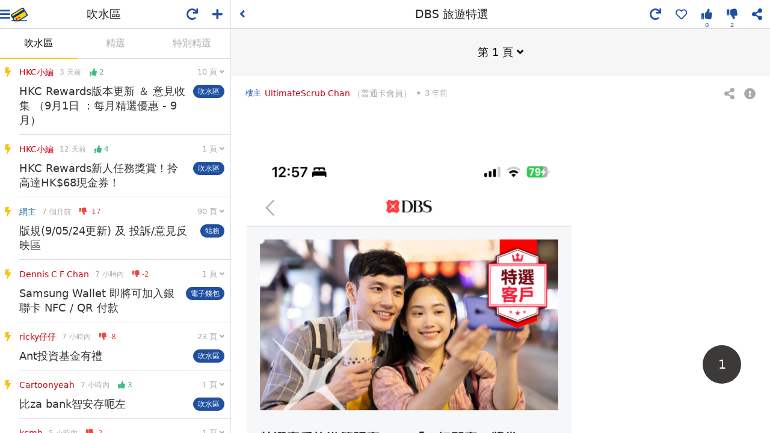

--- FILE ---
content_type: text/html; charset=UTF-8
request_url: https://www.hongkongcard.com/forum/show/42330
body_size: 1796
content:
<!DOCTYPE html>
<html lang="zh-Hant">
<head>
	<meta charset="utf-8">
	<meta http-equiv="x-ua-compatible" content="ie=edge">
	<meta name="viewport" content="width=device-width,initial-scale=1,maximum-scale=1,user-scalable=0,viewport-fit=cover">
	<meta name="csrf-token" content="cOgumFp6J92MMXrANmAakZRAtvaEBqfAC2EMmNgm">
		<meta name="msapplication-TileColor" content="#004098">
	<meta name="msapplication-TileImage" content="/images/sites/asset/favicon/mstile-144x144.png">
	<meta name="theme-color" content="#ffffff">
	<link rel="apple-touch-icon" sizes="57x57" href="/images/sites/asset/favicon/apple-touch-icon-57x57.png">
	<link rel="apple-touch-icon" sizes="60x60" href="/images/sites/asset/favicon/apple-touch-icon-60x60.png">
	<link rel="apple-touch-icon" sizes="72x72" href="/images/sites/asset/favicon/apple-touch-icon-72x72.png">
	<link rel="apple-touch-icon" sizes="76x76" href="/images/sites/asset/favicon/apple-touch-icon-76x76.png">
	<link rel="apple-touch-icon" sizes="114x114" href="/images/sites/asset/favicon/apple-touch-icon-114x114.png">
	<link rel="apple-touch-icon" sizes="120x120" href="/images/sites/asset/favicon/apple-touch-icon-120x120.png">
	<link rel="apple-touch-icon" sizes="144x144" href="/images/sites/asset/favicon/apple-touch-icon-144x144.png">
	<link rel="apple-touch-icon" sizes="152x152" href="/images/sites/asset/favicon/apple-touch-icon-152x152.png">
	<link rel="apple-touch-icon" sizes="180x180" href="/images/sites/asset/favicon/apple-touch-icon-180x180.png">
	<link rel="icon" type="image/png" href="/images/sites/asset/favicon/favicon-16x16.png" sizes="16x16">
	<link rel="icon" type="image/png" href="/images/sites/asset/favicon/favicon-32x32.png" sizes="32x32">
	<link rel="icon" type="image/png" href="/images/sites/asset/favicon/favicon-96x96.png" sizes="96x96">
	<link rel="icon" type="image/png" href="/images/sites/asset/favicon/android-chrome-192x192.png" sizes="192x192">
	<link rel="manifest" href="/images/sites/asset/favicon/manifest.json">
	<link rel="mask-icon" href="/images/sites/asset/favicon/safari-pinned-tab.svg" color="#004098">
	<script async src="https://securepubads.g.doubleclick.net/tag/js/gpt.js"></script>
<script>
    window.googletag = window.googletag || {cmd: []};
</script>
<script>
    googletag.cmd.push(function() {
        // googletag.pubads().enableSingleRequest();
        // googletag.pubads().disableInitialLoad();
        googletag.pubads().collapseEmptyDivs();
        googletag.enableServices();

    });
</script>
	<!-- Facebook -->
<div id="fb-root"></div>
<script>
  window.fbAsyncInit = function() {
    FB.init({
      appId            : '399375293487097',
      autoLogAppEvents : true,
      xfbml            : true,
      version          : 'v21.0'
    });
  };
</script>
<script async defer crossorigin="anonymous" src="https://connect.facebook.net/zh_TW/sdk.js"></script>
<!-- Google Tag Manager -->
<noscript>
    <iframe src="//www.googletagmanager.com/ns.html?id=GTM-NDFFPK" height="0" width="0" style="display:none;visibility:hidden"></iframe>
</noscript>
<script>(function(w,d,s,l,i){w[l]=w[l]||[];w[l].push({'gtm.start':
new Date().getTime(),event:'gtm.js'});var f=d.getElementsByTagName(s)[0],
j=d.createElement(s),dl=l!='dataLayer'?'&l='+l:'';j.async=true;j.src=
'https://www.googletagmanager.com/gtm.js?id='+i+dl;f.parentNode.insertBefore(j,f);
})(window,document,'script','dataLayer','GTM-NDFFPK');</script>	<script>window.Laravel = {"csrfToken":"cOgumFp6J92MMXrANmAakZRAtvaEBqfAC2EMmNgm","user":null,"api_token":null}</script>
	<link rel="stylesheet" href="https://cdn.hongkongcard.com/css/fontawesome/5.15.4/css/all.min.css" crossorigin="anonymous">
	<!-- <link rel="stylesheet" href="https://cdnjs.cloudflare.com/ajax/libs/font-awesome/5.9.0/css/all.min.css" crossorigin="anonymous"> -->
	<link rel="stylesheet" type="text/css" href="/css/app.css?version=20200603">
	<link rel="stylesheet" type="text/css" href="/css/forum.css?id=730addcebd4b1615441a947536cedf24">
	
	<title>DBS 旅遊特選 | 香港信用卡討論區</title>
	<meta name="keywords" content="討論區,forum,信用卡比較,信用卡討論,信用卡推薦,信用卡討論區,討論區,credit card forum"/>
	<meta name="description" content="本身用red 食咗4%，即刻cancel 用dbs world master rebook, 食12%OFF 再食特選👍"/>
	<meta property="og:title" content="DBS 旅遊特選 | 香港信用卡討論區"/>
	<link rel="canonical" href="https://www.hongkongcard.com/forum/show/42330">
	<meta property="og:description" content="本身用red 食咗4%，即刻cancel 用dbs world master rebook, 食12%OFF 再食特選👍"/>
	<meta property="og:url" content="https://www.hongkongcard.com/forum/show/42330"/>
	<meta property="og:image" content="https://cdn.hongkongcard.com/images/hongkongcard.jpg"/>
	<meta property="og:type" content="website"/>
	<meta property="og:site_name" content="HongKongCard.com"/>
	<meta name="twitter:card" content="summary_large_image"/>
	<meta name="twitter:site" content="HongKongCard.com"/>
	<meta name="twitter:description" content="本身用red 食咗4%，即刻cancel 用dbs world master rebook, 食12%OFF 再食特選👍"/>
	<meta name="twitter:image" content="https://cdn.hongkongcard.com/images/hongkongcard.jpg" />
	<meta property="fb:app_id" content="399375293487097">
	</head>
<body data-app-sm data-app-fs="m">
	<div class="wrapper" id="app">
		<router-view></router-view>
		<div class="forum-root">
			<div></div>
		</div>
	</div>
	<script src="/js/app.js?id=c31510fa49dce4d52a76c8985a1c68ac"></script>
</body>
</html>

--- FILE ---
content_type: text/html; charset=utf-8
request_url: https://www.google.com/recaptcha/api2/aframe
body_size: 118
content:
<!DOCTYPE HTML><html><head><meta http-equiv="content-type" content="text/html; charset=UTF-8"></head><body><script nonce="lRa2X-TJC_TcfP8e9fUAQg">/** Anti-fraud and anti-abuse applications only. See google.com/recaptcha */ try{var clients={'sodar':'https://pagead2.googlesyndication.com/pagead/sodar?'};window.addEventListener("message",function(a){try{if(a.source===window.parent){var b=JSON.parse(a.data);var c=clients[b['id']];if(c){var d=document.createElement('img');d.src=c+b['params']+'&rc='+(localStorage.getItem("rc::a")?sessionStorage.getItem("rc::b"):"");window.document.body.appendChild(d);sessionStorage.setItem("rc::e",parseInt(sessionStorage.getItem("rc::e")||0)+1);localStorage.setItem("rc::h",'1769013723809');}}}catch(b){}});window.parent.postMessage("_grecaptcha_ready", "*");}catch(b){}</script></body></html>

--- FILE ---
content_type: text/css
request_url: https://www.hongkongcard.com/css/app.css?version=20200603
body_size: 13
content:
@import url(https://fonts.googleapis.com/css?family=Nunito);.navbar-laravel {
  background-color: #fff;
  box-shadow: 0 2px 4px rgba(0, 0, 0, 0.04);
}



--- FILE ---
content_type: application/javascript; charset=utf-8
request_url: https://fundingchoicesmessages.google.com/f/AGSKWxV-OIW-NCtoJnkWTpr1zWoy8hC62xTZ4nNwUCfzwYFxZSCTWP1w-RbMBX6xSt3G8K__XuUTqB8nt9Lic4vFXSp-tRfCuLzJuBI9iY0VSMmbez88XOWRG0PJotW2qxq1Up7S7Ad4?fccs=W251bGwsbnVsbCxudWxsLG51bGwsbnVsbCxudWxsLFsxNzY5MDEzNzIyLDg0MDAwMDAwXSxudWxsLG51bGwsbnVsbCxbbnVsbCxbNyw5LDZdLG51bGwsMixudWxsLCJlbiIsbnVsbCxudWxsLG51bGwsbnVsbCxudWxsLDFdLCJodHRwczovL3d3dy5ob25na29uZ2NhcmQuY29tL2ZvcnVtL3Nob3cvNDIzMzAiLG51bGwsW1s4LCI5b0VCUi01bXFxbyJdLFs5LCJlbi1VUyJdLFsxOSwiMiJdLFsxNywiWzBdIl0sWzI0LCIiXSxbMjksImZhbHNlIl1dXQ
body_size: 204
content:
if (typeof __googlefc.fcKernelManager.run === 'function') {"use strict";this.default_ContributorServingResponseClientJs=this.default_ContributorServingResponseClientJs||{};(function(_){var window=this;
try{
var qp=function(a){this.A=_.t(a)};_.u(qp,_.J);var rp=function(a){this.A=_.t(a)};_.u(rp,_.J);rp.prototype.getWhitelistStatus=function(){return _.F(this,2)};var sp=function(a){this.A=_.t(a)};_.u(sp,_.J);var tp=_.ed(sp),up=function(a,b,c){this.B=a;this.j=_.A(b,qp,1);this.l=_.A(b,_.Pk,3);this.F=_.A(b,rp,4);a=this.B.location.hostname;this.D=_.Fg(this.j,2)&&_.O(this.j,2)!==""?_.O(this.j,2):a;a=new _.Qg(_.Qk(this.l));this.C=new _.dh(_.q.document,this.D,a);this.console=null;this.o=new _.mp(this.B,c,a)};
up.prototype.run=function(){if(_.O(this.j,3)){var a=this.C,b=_.O(this.j,3),c=_.fh(a),d=new _.Wg;b=_.hg(d,1,b);c=_.C(c,1,b);_.jh(a,c)}else _.gh(this.C,"FCNEC");_.op(this.o,_.A(this.l,_.De,1),this.l.getDefaultConsentRevocationText(),this.l.getDefaultConsentRevocationCloseText(),this.l.getDefaultConsentRevocationAttestationText(),this.D);_.pp(this.o,_.F(this.F,1),this.F.getWhitelistStatus());var e;a=(e=this.B.googlefc)==null?void 0:e.__executeManualDeployment;a!==void 0&&typeof a==="function"&&_.To(this.o.G,
"manualDeploymentApi")};var vp=function(){};vp.prototype.run=function(a,b,c){var d;return _.v(function(e){d=tp(b);(new up(a,d,c)).run();return e.return({})})};_.Tk(7,new vp);
}catch(e){_._DumpException(e)}
}).call(this,this.default_ContributorServingResponseClientJs);
// Google Inc.

//# sourceURL=/_/mss/boq-content-ads-contributor/_/js/k=boq-content-ads-contributor.ContributorServingResponseClientJs.en_US.9oEBR-5mqqo.es5.O/d=1/exm=ad_blocking_detection_executable,kernel_loader,loader_js_executable,web_iab_tcf_v2_signal_executable/ed=1/rs=AJlcJMwtVrnwsvCgvFVyuqXAo8GMo9641A/m=cookie_refresh_executable
__googlefc.fcKernelManager.run('\x5b\x5b\x5b7,\x22\x5b\x5bnull,\\\x22hongkongcard.com\\\x22,\\\x22AKsRol_oJikFogODk3m3aAGLFxCmzlqKaYeueuCp5y3wZ3bK7vkjSWNEjP9f4tCjLRC7i7kAHYNWt7DI5AG1d-4hIvw-KaDypHnR7oC6Is-W9E98Ng1TpPTVuPnLUB-dMcl7_KsxQCIO7uHzaPcMMQLHN458qdIL4Q\\\\u003d\\\\u003d\\\x22\x5d,null,\x5b\x5bnull,null,null,\\\x22https:\/\/fundingchoicesmessages.google.com\/f\/AGSKWxUqHe7ZaBcnYz1X8gKWrFSYxrx8LTbWEma6w8sf61zJNgHGg24VVjagq0yfdoq-QKH9xcG0EXR9-ra3fKz9we57ggt8LWgpDKSAU6HjbOvZ4NhpfAwsQXu_qbu36R5FzN0S9rWC\\\x22\x5d,null,null,\x5bnull,null,null,\\\x22https:\/\/fundingchoicesmessages.google.com\/el\/AGSKWxU5aYKCmQBbiCPqIKWkQJTKKUZ6l-DWJeW3g8t7Bwqja9mf1h24sDrfXAEYM3QqyR-HkkA-dZ5Cn_0G7z2IWhiLbjrrsWNUni-dlpwYrrNVWSeYi_jiG0zWssmYDr5ioD2fK8cK\\\x22\x5d,null,\x5bnull,\x5b7,9,6\x5d,null,2,null,\\\x22en\\\x22,null,null,null,null,null,1\x5d,null,\\\x22Privacy and cookie settings\\\x22,\\\x22Close\\\x22,null,null,null,\\\x22Managed by Google. Complies with IAB TCF. CMP ID: 300\\\x22\x5d,\x5b3,1\x5d\x5d\x22\x5d\x5d,\x5bnull,null,null,\x22https:\/\/fundingchoicesmessages.google.com\/f\/AGSKWxXtT4r6nUG5h6RRMSTtzZCUc2lQBHbKC9BDGYdzW-Sq0P8blBHKj3Yt25TVxIyeJJaoIA6eH_zYML8-sGEUGQeYr2gx1zdUhuI1xNUiHiXI0LXailyqm9L7ZipKi3qTTB04-FWJ\x22\x5d\x5d');}

--- FILE ---
content_type: application/javascript; charset=utf-8
request_url: https://fundingchoicesmessages.google.com/f/AGSKWxU9x-hGdKn90yPGrm2vVLjpfa16_ih9Lxr2yBXBnyMtIZUDlVpeQ4rR6KGUuCfIf71jmp9Wwxe6pH-_vBjKiIn9cD0X8FMcuqiOGiX_IKkN3A5-4s13hcdIyUCCmJi4akJMH3TuC6QGNdAslK-qF9MeBIvklulCYCXkxB9UtEgsgnuvLyLzMLksmeQ=/_/footer_ads_/loading_ads.-ad-300x450._Banner_Ads_.adengine.
body_size: -1291
content:
window['b3437f3f-a01f-4744-979b-c51b5315ff31'] = true;